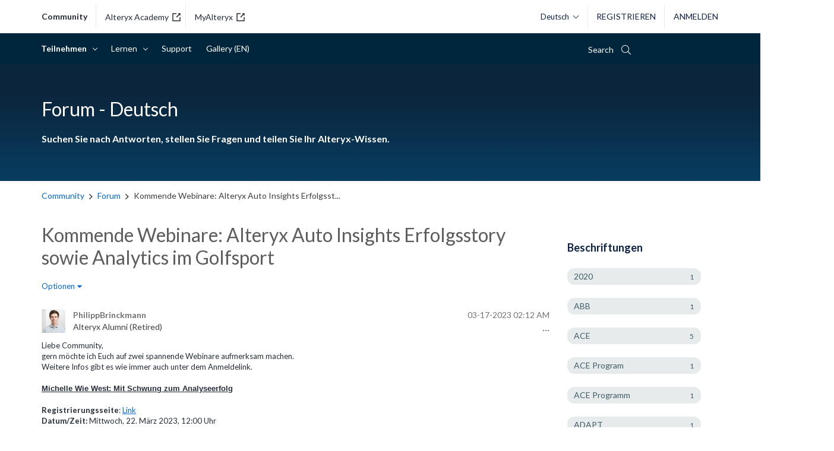

--- FILE ---
content_type: text/html; charset=UTF-8
request_url: https://community.alteryx.com/t5/Forum-Deutsch/Kommende-Webinare-Alteryx-Auto-Insights-Erfolgsstory-sowie/m-p/1098275
body_size: 1877
content:
<!DOCTYPE html>
<html lang="en">
<head>
    <meta charset="utf-8">
    <meta name="viewport" content="width=device-width, initial-scale=1">
    <title></title>
    <style>
        body {
            font-family: "Arial";
        }
    </style>
    <script type="text/javascript">
    window.awsWafCookieDomainList = [];
    window.gokuProps = {
"key":"AQIDAHjcYu/GjX+QlghicBgQ/7bFaQZ+m5FKCMDnO+vTbNg96AF9ZO7knldUHP8/4v89DrtSAAAAfjB8BgkqhkiG9w0BBwagbzBtAgEAMGgGCSqGSIb3DQEHATAeBglghkgBZQMEAS4wEQQMdMda3UYhahVsCXvUAgEQgDuVdMhHcUEmAgLaAz3dl+bxRFCsbgw6H8Od+h9kjx73yBqg0YpijoxCxbxmsKvqxC3U9oY9araV+F5RKA==",
          "iv":"D549rgHoAAAABRdV",
          "context":"a5LNBTYee5Qh1TeyGeRLERljJ1Cvvge+TnmfTqo5/IfiN+YcCz78GalJPxio4QNbW65UPxJYy+tagx6q0rHNb17ogLLAqwqioynzvk0VYQjvWo/zA0eVOsKTleEerFmr4NkDJqJ7+RYasYz+Jt5+DOP31cj9jZ6U25RxiNaIcRu+JbC0mX/N4lcg+S/wmjgPSu6UwBGaCB8GOsGAvT71vCwiZ9KUMLuXaKwTXUHRqO9Vw8notckCS/QfQiYRSitankgxpbZ76XnsIa5gstcTYzzlMEa2ee/GUHQQz/v7Hr+E1+sDYVOdDvQStCfrpKzeJc0tu3qA61WlIDLhd/x5KhRGhbTb3JItM8O0tGb4OqJQnYhFz3xnA+6V8+QgkD3QTJREFu7Q5pMwz/TpkKue8pg1qmSYI8FbSM0v"
};
    </script>
    <script src="https://bc0439715fa6.967eb88d.us-east-2.token.awswaf.com/bc0439715fa6/29557fe598c8/ec6f8c6468ab/challenge.js"></script>
</head>
<body>
    <div id="challenge-container"></div>
    <script type="text/javascript">
        AwsWafIntegration.saveReferrer();
        AwsWafIntegration.checkForceRefresh().then((forceRefresh) => {
            if (forceRefresh) {
                AwsWafIntegration.forceRefreshToken().then(() => {
                    window.location.reload(true);
                });
            } else {
                AwsWafIntegration.getToken().then(() => {
                    window.location.reload(true);
                });
            }
        });
    </script>
    <noscript>
        <h1>JavaScript is disabled</h1>
        In order to continue, we need to verify that you're not a robot.
        This requires JavaScript. Enable JavaScript and then reload the page.
    </noscript>
</body>
</html>

--- FILE ---
content_type: image/svg+xml
request_url: https://community.alteryx.com/html/assets/alteryx_scroll_to_top_logo.svg
body_size: 940
content:
<svg version="1.1" style="overflow:hidden;" xmlns="http://www.w3.org/2000/svg" xmlns:xlink="http://www.w3.org/1999/xlink" preserveAspectRatio="xMidYMid" width="513" height="513" viewBox="0 0 171 171">
  <defs>
    <style>
      .cls-1 {
        fill: #05DCAC;
      }

      .cls-1, .cls-2, .cls-3 {
        fill-rule: evenodd;
      }

      .cls-2 {
        fill: #fff;
      }

      .cls-3 {
        fill: #fff;
      }
    </style>
  </defs>
  <path d="M149.000,164.000 L21.000,164.000 C12.716,164.000 6.000,157.284 6.000,149.000 L6.000,94.000 L6.000,30.000 L6.000,11.000 C6.000,8.239 8.239,6.000 11.000,6.000 L66.000,6.000 C68.761,6.000 71.000,8.239 71.000,11.000 L71.000,15.000 L149.000,15.000 C157.284,15.000 164.000,21.716 164.000,30.000 L164.000,149.000 C164.000,157.284 157.284,164.000 149.000,164.000 Z" class="cls-1"/>
  <g>
    <path d="M95.527,33.609 L115.387,33.609 L115.387,47.981 L95.527,47.981 L95.527,33.609 Z" class="cls-2"/>
    <path d="M56.328,33.609 L76.189,33.609 L76.189,47.981 L56.328,47.981 L56.328,33.609 Z" class="cls-2"/>
    <path d="M73.837,96.020 L71.912,96.020 L69.656,121.234 C69.656,122.199 68.720,122.981 67.565,122.981 L35.945,122.981 C34.791,122.981 33.855,122.199 33.855,121.234 L34.000,101.000 C34.000,100.035 44.791,52.424 45.945,52.424 L46.060,52.424 C45.977,52.063 45.992,51.856 46.137,51.856 L73.837,51.856 C74.992,51.856 75.928,52.821 75.928,54.010 L75.928,93.865 C75.928,95.055 74.992,96.020 73.837,96.020 Z" class="cls-2"/>
    <path d="M136.032,122.981 L104.412,122.981 C103.257,122.981 102.321,122.199 102.321,121.234 L100.065,96.020 L97.879,96.020 C96.724,96.020 95.788,95.055 95.788,93.865 L95.788,54.010 C95.788,52.821 96.724,51.856 97.879,51.856 L123.579,51.856 C123.682,51.856 123.786,52.062 123.889,52.424 L124.032,52.424 C125.187,52.424 138.000,105.035 138.000,106.000 L138.123,121.234 C138.123,122.199 137.187,122.981 136.032,122.981 Z" class="cls-2"/>
    <path d="M35.945,127.640 L67.565,127.640 C68.720,127.640 69.656,128.576 69.656,129.730 L69.656,135.218 C69.656,136.373 68.720,137.309 67.565,137.309 L35.945,137.309 C34.791,137.309 33.855,136.373 33.855,135.218 L33.855,129.730 C33.855,128.576 34.791,127.640 35.945,127.640 Z" class="cls-2"/>
    <path d="M104.412,127.640 L136.032,127.640 C137.187,127.640 138.123,128.576 138.123,129.730 L138.123,135.218 C138.123,136.373 137.187,137.309 136.032,137.309 L104.412,137.309 C103.257,137.309 102.321,136.373 102.321,135.218 L102.321,129.730 C102.321,128.576 103.257,127.640 104.412,127.640 Z" class="cls-2"/>
    <path d="M80.632,53.424 L91.346,53.424 L91.346,90.270 L80.632,90.270 L80.632,53.424 Z" class="cls-2"/>
  </g>
  <path d="M65.969,158.737 L72.344,158.737 C72.969,158.737 73.461,158.613 73.821,158.362 C74.180,158.113 74.485,157.813 74.735,157.462 L83.829,144.262 C84.547,143.188 85.125,142.100 85.563,141.000 C85.781,141.525 86.039,142.056 86.337,142.594 C86.633,143.132 86.985,143.688 87.391,144.262 L96.579,157.462 C96.829,157.813 97.141,158.113 97.516,158.362 C97.891,158.613 98.344,158.737 98.876,158.737 L104.923,158.737 L88.141,134.512 L82.751,134.512 L65.969,158.737 Z" class="cls-3"/>
</svg>


--- FILE ---
content_type: text/javascript;charset=UTF-8
request_url: https://community.alteryx.com/t5/scripts/0077C9F6C96104DE5CD3B9DA53CE407E/lia-scripts-body-min.js
body_size: 15570
content:

if(jQuery.isLithium!==true){jQuery=LITHIUM.jQuery;}
;(function($LITH){LITHIUM.InformationBox=function(params){var component=$LITH(params.componentSelector);var $doc=$LITH(document);if(params.faceLinkUrl){component.click(function(){window.location.href=params.faceLinkUrl;});}
if(params.closeLinkSelector){var closeLink=$LITH(params.closeLinkSelector);if(closeLink.exists()){closeLink.click(function(){component.remove();return false;});}}
if($doc.data('li-information-box-hide-init')===undefined){$doc.data('li-information-box-hide-init',true);$doc.on(params.updateFeedbackEvent,function(event){$LITH(params.feedbackSelector).hide();});}};})(LITHIUM.jQuery);
;(function($LITH){LITHIUM.AjaxFeedback=function(feedbackSelector,hideFeedbackEvent,persistSelector){if(LITHIUM.AjaxFeedback.init!==true){LITHIUM.AjaxFeedback.init=true;$LITH(document).on(hideFeedbackEvent,function(){$LITH(feedbackSelector).not(persistSelector).children().hide();});}}})(LITHIUM.jQuery);
;(function(window,document,$){var isInputSupported='placeholder'in document.createElement('input'),isTextareaSupported='placeholder'in document.createElement('textarea'),prototype=$.fn,valHooks=$.valHooks,hooks,placeholder;if(isInputSupported&&isTextareaSupported){placeholder=prototype.placeholder=function(){return this;};placeholder.input=placeholder.textarea=true;}else{placeholder=prototype.placeholder=function(){var $this=this;$this.filter((isInputSupported?'textarea':':input')+'[placeholder]').not('.placeholder').bind({'focus.placeholder':clearPlaceholder,'blur.placeholder':setPlaceholder}).data('placeholder-enabled',true).trigger('blur.placeholder');return $this;};placeholder.input=isInputSupported;placeholder.textarea=isTextareaSupported;hooks={'get':function(element){var $element=$(element);return $element.data('placeholder-enabled')&&$element.hasClass('placeholder')?'':element.value;},'set':function(element,value){var $element=$(element);if(!$element.data('placeholder-enabled')){return element.value=value;}
if(value==''){element.value=value;if(element!=document.activeElement){setPlaceholder.call(element);}}else if($element.hasClass('placeholder')){clearPlaceholder.call(element,true,value)||(element.value=value);}else{element.value=value;}
return $element;}};isInputSupported||(valHooks.input=hooks);isTextareaSupported||(valHooks.textarea=hooks);$(function(){$(document).delegate('form','submit.placeholder',function(){var $inputs=$('.placeholder',this).each(clearPlaceholder);setTimeout(function(){$inputs.each(setPlaceholder);},10);});});$(window).bind('beforeunload.placeholder',function(){$('.placeholder').each(function(){this.value='';});});}
function args(elem){var newAttrs={},rinlinejQuery=/^jQuery\d+$/;$.each(elem.attributes,function(i,attr){if(attr.specified&&!rinlinejQuery.test(attr.name)){newAttrs[attr.name]=attr.value;}});return newAttrs;}
function clearPlaceholder(event,value){var input=this,$input=$(input);if(input.value==$input.attr('placeholder')&&$input.hasClass('placeholder')){if($input.data('placeholder-password')){$input=$input.hide().next().show().attr('id',$input.removeAttr('id').data('placeholder-id'));if(event===true){return $input[0].value=value;}
$input.focus();}else{input.value='';$input.removeClass('placeholder');input==document.activeElement&&input.select();}}}
function setPlaceholder(){var $replacement,input=this,$input=$(input),$origInput=$input,id=this.id;if(input.value==''){if(input.type=='password'){if(!$input.data('placeholder-textinput')){try{$replacement=$input.clone().attr({'type':'text'});}catch(e){$replacement=$('<input>').attr($.extend(args(this),{'type':'text'}));}
$replacement.removeAttr('name').data({'placeholder-password':true,'placeholder-id':id}).bind('focus.placeholder',clearPlaceholder);$input.data({'placeholder-textinput':$replacement,'placeholder-id':id}).before($replacement);}
$input=$input.removeAttr('id').hide().prev().attr('id',id).show();}
$input.addClass('placeholder');$input[0].value=$input.attr('placeholder');}else{$input.removeClass('placeholder');}}}(this,document,jQuery));
;(function($){LITHIUM.Placeholder=function(){$("input, textarea").placeholder();};})(LITHIUM.jQuery);
;(function($){$.fn.extend({autocomplete:function(urlOrData,options){var isUrl=typeof urlOrData=="string";options=$.extend({},$.Autocompleter.defaults,{url:isUrl?urlOrData:null,data:isUrl?null:urlOrData,delay:isUrl?$.Autocompleter.defaults.delay:10},options);options.highlight=options.highlight||function(value){return value;};options.formatMatch=options.formatMatch||options.formatItem;return this.each(function(){new $.Autocompleter(this,options);});},autocompleteResult:function(handler){return this.bind("autocompleteResult",handler);},autocompleteReceiveData:function(handler){return this.bind("autocompleteReceiveData",handler);},autocompleteSearch:function(handler){return this.trigger("autocompleteSearch",[handler]);},autocompleteFlushCache:function(){return this.trigger("autocompleteFlushCache");},autcompleteSetOptions:function(options){return this.trigger("autcompleteSetOptions",[options]);},autocompleteRemove:function(){return this.trigger("autocompleteRemove");},autocompleteDisable:function(){return this.trigger("autocompleteDisable");},autocompleteEnable:function(){return this.trigger("autocompleteEnable");},autocompleteChange:function(){return this.trigger("autocompleteChange");},autocompleteClose:function(){return this.trigger("autocompleteClose");}});$.Autocompleter=function(input,options){var useWrapper=(typeof options.wrapperId!="undefined");var wrapper="";if(useWrapper){wrapper=$(input).parent().find('.'+options.wrapperContainerId);}
var KEY={UP:38,DOWN:40,DEL:46,TAB:9,RETURN:13,ESC:27,COMMA:188,PAGEUP:33,PAGEDOWN:34,BACKSPACE:8};var $input=$(input).attr("autocomplete","off").addClass(options.inputClass);var timeout;var previousValue="";var cache=$.Autocompleter.Cache(options);var hasFocus=0;var lastKeyPressCode;var config={mouseDownOnSelect:false,whichMouse:null};var select=$.Autocompleter.Select(options,input,selectCurrent,config);var enabled=!options.disabled;select.init();var blockSubmit;$.browser.opera&&$(input.form).bind("submit.autocomplete",function(){if(blockSubmit){blockSubmit=false;return false;}});$input.bind(($.browser.opera?"keypress":"keydown")+".autocomplete",function(event){hasFocus=1;lastKeyPressCode=event.keyCode;switch(event.keyCode){case KEY.UP:event.preventDefault();if(select.visible()){select.prev();}else{onChange(0,true);}
break;case KEY.DOWN:event.preventDefault();if(select.visible()){select.next();}else{onChange(0,true);}
break;case KEY.PAGEUP:event.preventDefault();if(select.visible()){select.pageUp();}else{onChange(0,true);}
break;case KEY.PAGEDOWN:event.preventDefault();if(select.visible()){select.pageDown();}else{onChange(0,true);}
break;case options.multiple&&$.trim(options.multipleSeparator)==","&&KEY.COMMA:case KEY.TAB:case KEY.RETURN:if(selectCurrent()){event.preventDefault();event.stopImmediatePropagation();blockSubmit=true;return false;}
break;case KEY.ESC:select.hide();if(useWrapper){wrapper.hide();}
break;default:clearTimeout(timeout);timeout=setTimeout(onChange,options.delay);break;}}).focus(function(event,internal){if(!options.triggerTextLength){hasFocus++;var fromInternal=internal?internal:false;if(select.useHeader()&&!fromInternal&&enabled===true){setTimeout(function(){if(hasFocus==1){if(useWrapper){wrapper.show();}
select.show();}},10);}}}).keyup(function(event,internal){if(options.triggerTextLength){var fromInternal=internal?internal:false;if(select.useHeader()&&!fromInternal&&enabled===true){setTimeout(function(){if($input.val().length>options.triggerTextLength){if(useWrapper){wrapper.show();}
select.show();}else{var textLength=$input.val().length;if(textLength==options.triggerTextLength){select.reset();if(useWrapper){wrapper.show();}
select.show();}else if(textLength>options.triggerTextLength){if(useWrapper){wrapper.show();}
select.show();}else{hideResults();}};},10);}}}).blur(function(){hasFocus=0;if(!config.mouseDownOnSelect){hideResults();}
if(config.whichMouse!==1){hideResults();}}).click(function(){if(hasFocus++>1&&!select.visible()){onChange(0,true);}}).bind("autocompleteSearch",function(){var fn=(arguments.length>1)?arguments[1]:null;function findValueCallback(q,data){var result;if(data&&data.length){for(var i=0;i<data.length;i++){if(data[i].result.toLowerCase()==q.toLowerCase()){result=data[i];break;}}}
if(typeof fn=="function"){fn(result)}else{$input.trigger("autocompleteResult",result&&[result.data,result.value])};}
$.each(trimWords($input.val()),function(i,value){request(value,findValueCallback,findValueCallback);});}).bind("autocompleteFlushCache",function(){cache.flush();select.reset();}).bind("autcompleteSetOptions",function(){$.extend(options,arguments[1]);if("data"in arguments[1])
cache.populate();}).bind("autocompleteRemove",function(){select.unbind();$input.unbind();$(input.form).unbind(".autocomplete");}).bind("autocompleteDisable",function(){enabled=false;}).bind("autocompleteEnable",function(){enabled=true;}).bind("autocompleteChange",function(){onChange(0,true);}).bind("autocompleteClose",function(){hideResultsNow(true);})
function selectCurrent(cursorAt){var selected=select.selected();if(!selected)
return false;var v=selected.result;previousValue=v;if(options.multiple){var words=trimWords($input.val());if(words.length>1){var seperator=options.multipleSeparator.length;var cursorAt=cursorAt||$(input).selection().start;var wordAt,progress=0;$.each(words,function(i,word){progress+=word.length+1;if(cursorAt<=progress){wordAt=i;return false;}
progress+=seperator;});words[wordAt]=v;v=words.join(options.multipleSeparator+" ");}
v+=options.multipleSeparator+" ";}
if(options.updateInputOnSelect!==false){$input.val(v);}
hideResultsNow();$input.trigger("autocompleteResult",[selected.data,selected.value]);return true;}
function onChange(crap,skipPrevCheck){if(lastKeyPressCode==KEY.DEL||enabled===false){select.hide();if(useWrapper){wrapper.hide();}
return;}
var currentValue=$input.val();if(!skipPrevCheck&&currentValue==previousValue)
return;var trimValue=$.trim(currentValue);var lastChar=currentValue.charAt(currentValue.length-1);if(lastChar!=" "){var modifyCurrentValue=$.trim(currentValue.replace(/[^\w\s]|_/g," ").replace(/\s+/g," "));var currentValueArr=modifyCurrentValue.split(" ");if(currentValueArr.length>1){var prefixString=currentValueArr[currentValueArr.length-1];if(prefixString.length<options.prefixTriggerTextLength){var charPos=currentValue.lastIndexOf(prefixString);currentValue=currentValue.substring(0,charPos);}}else{if(trimValue.length<options.prefixTriggerTextLength){currentValue=currentValue+" ";}}}
currentValue=currentValue.trimLeft();previousValue=currentValue;currentValue=lastWord(currentValue);if(currentValue.length>=options.minChars){startLoading();if(!options.matchCase){currentValue=currentValue.toLowerCase();}
request(currentValue,receiveData,hideResultsNow);}else{stopLoading();if(select.useHeader()){select.reset();}else{select.hide();if(useWrapper){wrapper.hide();}}}};function trimWords(value){if(!value)
return[""];if(!options.multiple)
return[$.trim(value)];return $.map(value.split(options.multipleSeparator),function(word){return $.trim(value).length?$.trim(word):null;});}
function lastWord(value){if(!options.multiple)
return value;var words=trimWords(value);if(words.length==1)
return words[0];var cursorAt=$(input).selection().start;if(cursorAt==value.length){words=trimWords(value)}else{words=trimWords(value.replace(value.substring(cursorAt),""));}
return words[words.length-1];}
function autoFill(q,sValue){if(options.autoFill&&(lastWord($input.val()).toLowerCase()==q.toLowerCase())&&lastKeyPressCode!=KEY.BACKSPACE){$input.val($input.val()+sValue.substring(lastWord(previousValue).length));$(input).selection(previousValue.length,previousValue.length+sValue.length);}};function hideResults(){clearTimeout(timeout);timeout=setTimeout(hideResultsNow,200);};function hideResultsNow(force){if($input.is(":focus")&&force!==true){clearTimeout(timeout);return;}
if($(document.activeElement).parents(".lia-autocomplete-container").hasClass("lia-autocomplete-container")){$(document.activeElement).blur(function(){hideResults();});return;}
var wasVisible=select.visible();select.hide();if(useWrapper){wrapper.hide();}
clearTimeout(timeout);stopLoading();if(options.mustMatch){$input.autocompleteSearch(function(result){if(!result){if(options.multiple){var words=trimWords($input.val()).slice(0,-1);$input.val(words.join(options.multipleSeparator)+(words.length?options.multipleSeparator:""));}
else{$input.val("");$input.trigger("autocompleteResult",null);}}});}};function receiveData(q,parsedDataAndXHR){var data=parsedDataAndXHR.parsedData;var jqXHR=parsedDataAndXHR.jqXHR;if(data&&data.length){select.display(data,q);stopLoading();autoFill(q,data[0].value);if(hasFocus){if(useWrapper){wrapper.show();}
select.show();}else{hideResultsNow();}}else if(options.emptyText!==false){select.emptyList();select.setEmptyText();}else{hideResultsNow();}
$input.trigger("autocompleteReceiveData",[data,jqXHR]);};function request(term,success,failure){if(!options.matchCase)
term=term.toLowerCase();var parsedDataAndXHR=cache.load(term);if(parsedDataAndXHR&&parsedDataAndXHR.parsedData&&parsedDataAndXHR.parsedData.length){success(term,parsedDataAndXHR);}else if((typeof options.url=="string")&&(options.url.length>0)){var extraParams={timestamp:+new Date()};$.each(options.extraParams,function(key,param){extraParams[key]=typeof param=="function"?param():param;});$.ajax({mode:"abort",port:"autocomplete"+input.name,dataType:options.dataType,url:options.url,data:$.extend({q:lastWord(term),limit:options.max},extraParams),beforeSend:function(data){$input.trigger("autocompleteSearchServer",data);},success:function(data,textStatus,jqXHR){var parsedData=options.parse&&options.parse(data)||parse(data);var parsedDataAndXHR={jqXHR:jqXHR,parsedData:parsedData}
cache.add(term,parsedDataAndXHR);success(term,parsedDataAndXHR);}});}else{select.emptyList();failure(term);}};function parse(data){var parsed=[];var rows=data.split("\n");for(var i=0;i<rows.length;i++){var row=$.trim(rows[i]);if(row){row=row.split("|");parsed[parsed.length]={data:row,value:row[0],result:options.formatResult&&options.formatResult(row,row[0])||row[0]};}}
return parsed;};function stopLoading(){$(input).removeClass(options.loadingClass);select.stopLoading();};function startLoading(){$(input).addClass(options.loadingClass);select.startLoading();}};$.Autocompleter.defaults={inputClass:"ac_input",resultsClass:"ac_results",hasResultsClass:"ac_has_results",emptyResultClass:"ac_empty_result",inputHasResultsClass:"ac_input__has_results",inputEmptyResultClass:"ac_input_empty_result",loadingClass:"ac_loading",activeClass:"ac_over",oddRowClass:"ac_odd",evenRowClass:"ac_event",headerClass:"ac_header",footerClass:"ac_footer",listWrapperClass:"ac_content",minChars:1,delay:400,matchCase:false,matchSubset:true,matchContains:false,cacheLength:10,max:1000,mustMatch:false,extraParams:{},selectFirst:true,formatItem:function(row){return row[0];},formatMatch:null,autoFill:false,width:0,multiple:false,multipleSeparator:", ",highlight:function(value,term){return value.replace(new RegExp("(?![^&;]+;)(?!<[^<>]*)("+term.replace(/([\^\$\(\)\[\]\{\}\*\.\+\?\|\\])/gi,"\\$1")+")(?![^<>]*>)(?![^&;]+;)","gi"),"<strong>$1</strong>");},scroll:true,scrollHeight:300,defaultText:false,loadingText:false,successText:false,emptyText:false,footerContent:false,updateInputOnSelect:true};$.Autocompleter.Cache=function(options){var data={};var length=0;function matchSubset(s,sub){if(!options.matchCase)
s=s.toLowerCase();var i=s.indexOf(sub);if(options.matchContains=="word"){i=s.toLowerCase().autocompleteSearch("\\b"+sub.toLowerCase());}
if(i==-1)return false;return i==0||options.matchContains;};function add(q,value){if(options.cacheLength>0){if(length>options.cacheLength){flush();}
if(!data[q]){length++;}
data[q]=value;}}
function populate(){if(!options.data)return false;var stMatchSets={},nullData=0;if(!options.url)options.cacheLength=1;stMatchSets[""]=[];for(var i=0,ol=options.data.length;i<ol;i++){var rawValue=options.data[i];rawValue=(typeof rawValue=="string")?[rawValue]:rawValue;var value=options.formatMatch(rawValue,i+1,options.data.length);if(value===false)
continue;var firstChar=value.charAt(0).toLowerCase();if(!stMatchSets[firstChar])
stMatchSets[firstChar]=[];var row={value:value,data:rawValue,result:options.formatResult&&options.formatResult(rawValue)||value};stMatchSets[firstChar].push(row);if(nullData++<options.max){stMatchSets[""].push(row);}};$.each(stMatchSets,function(i,value){options.cacheLength++;add(i,value);});}
setTimeout(populate,25);function flush(){data={};length=0;}
return{flush:flush,add:add,populate:populate,load:function(q){if(!options.cacheLength||!length)
return null;if(!options.url&&options.matchContains){var csub=[];for(var k in data){if(k.length>0){var c=data[k];$.each(c,function(i,x){if(matchSubset(x.value,q)){csub.push(x);}});}}
return csub;}else
if(data[q]){return data[q];}else
if(options.matchSubset){for(var i=q.length-1;i>=options.minChars;i--){var c=data[q.substr(0,i)];if(c){var csub=[];$.each(c,function(i,x){if(matchSubset(x.value,q)){csub[csub.length]=x;}});return csub;}}}
return null;}};};$.Autocompleter.Select=function(options,input,select,config){var listItems,active=-1,data,term="",needsInit=true,element,header,footer,list,currentCursorAt;var useWrapper=(typeof options.wrapperId!="undefined");var wrapper="";if(useWrapper){wrapper=$(input).parent().find('.'+options.wrapperContainerId);}
function init(){if(!needsInit)
return;element=$("<div/>").hide();if(useWrapper){$('#'+options.wrapperId).addClass(options.resultsClass).css("position","absolute")
element.insertAfter($('#'+options.wrapperId));}else{element.insertAfter(input).addClass(options.resultsClass).css("position","absolute");}
if(useHeader()){header=$("<div/>").addClass(options.headerClass).html(options.defaultText).appendTo(element);}
list=$("<ul/>").appendTo(element).mouseover(function(event){if(target(event).nodeName&&target(event).nodeName.toUpperCase()=='LI'){active=$("li",list).removeClass(options.activeClass).index(target(event));$(target(event)).addClass(options.activeClass);}}).click(function(event){if($(target(event)).hasClass('lia-autocomplete-no-event-item')){$(input).trigger("focus",true);return true;}
$(target(event)).addClass(options.activeClass);select(currentCursorAt);$(input).trigger("focus",true);$(input).val($(input).val());return false;}).mousedown(function(e){if($(target(event)).hasClass('lia-autocomplete-no-event-item')){return true;}
currentCursorAt=$(input).selection().start;config.mouseDownOnSelect=true;config.whichMouse=e.which;}).mouseup(function(){if($(target(event)).hasClass('lia-autocomplete-no-event-item')){return true;}
config.mouseDownOnSelect=false;});if(options.footerContent!==false){footer=$("<div/>").addClass(options.footerClass).appendTo(element);$.each(options.footerContent,function(i,footerContent){footer.append(footerContent.content)
eval(footerContent.scripts);});}
if(options.width>0)
element.css("width",options.width);needsInit=false;$(list).wrap($("<div>").addClass(options.listWrapperClass));}
function target(event){var element=event.target;while(element&&element.tagName!="LI")
element=element.parentNode;if(!element)
return[];return element;}
function moveSelect(step){listItems.slice(active,active+1).removeClass(options.activeClass);movePosition(step);var activeItem=listItems.slice(active,active+1).addClass(options.activeClass);if(options.scroll){var offset=0;listItems.slice(0,active).each(function(){offset+=this.offsetHeight;});if((offset+activeItem[0].offsetHeight+activeItem[0].offsetHeight-list.scrollTop())>list[0].clientHeight){list.scrollTop(offset+activeItem[0].offsetHeight+activeItem[0].offsetHeight-list.innerHeight());}else if(offset-activeItem[0].offsetHeight<list.scrollTop()){list.scrollTop(offset-activeItem[0].offsetHeight);}}};function movePosition(step){active+=step;if(active<0){active=listItems.size()-1;}else if(active>=listItems.size()){active=0;}}
function limitNumberOfItems(available){return options.max&&options.max<available?options.max:available;}
function fillList(){list.empty();var max=limitNumberOfItems(data.length);for(var i=0;i<max;i++){if(!data[i])
continue;var formatted=options.formatItem(data[i].data,i+1,max,data[i].value,term);if(formatted===false)
continue;var li=$("<li/>").html(options.highlight(formatted,term)).addClass(i%2==0?options.evenRowClass:options.oddRowClass).addClass(data[i].value.cssClass).appendTo(list)[0];$.data(li,"ac_data",data[i]);}
listItems=list.children(":not(li.lia-autocomplete-no-event-item)");active=-1;if(options.selectFirst){listItems.slice(0,1).addClass(options.activeClass);active=0;}
if($.fn.bgiframe)
list.bgiframe();}
function useHeader(){return options.defaultText!==false||options.loadingText!==false;}
return{init:function(){init();},display:function(d,q){data=d;term=q;options.fillList?options.fillList(data):fillList();},next:function(){moveSelect(1);},prev:function(){moveSelect(-1);},pageUp:function(){if(active!=0&&active-8<0){moveSelect(-active);}else{moveSelect(-8);}},pageDown:function(){if(active!=listItems.size()-1&&active+8>listItems.size()){moveSelect(listItems.size()-1-active);}else{moveSelect(8);}},hide:function(){element&&element.hide();if(useWrapper){wrapper.hide();}
listItems&&listItems.removeClass(options.activeClass);active=-1;element.removeClass(options.hasResultsClass);element.removeClass(options.emptyResultClass);$(input).removeClass(options.inputHasResultsClass);$(input).removeClass(options.inputEmptyResultClass);},visible:function(){var hasHeaderAndItems=true;if(useHeader()){hasHeaderAndItems=(typeof listItems!="undefined");}
return element&&element.is(":visible")&&hasHeaderAndItems;},current:function(){return this.visible()&&(listItems.filter("."+options.activeClass)[0]||options.selectFirst&&listItems[0]);},show:function(){var offset=(element.offsetParent().size()==0)?$(input).offset():$(input).position();if(useWrapper){wrapper.show();}
element.css({width:typeof options.width=="string"||options.width>0?options.width:$(input).outerWidth(),top:offset.top+input.offsetHeight,left:offset.left}).show();if($(input).val().length>0){if(list.find("li").size()>0){element.addClass(options.hasResultsClass);element.removeClass(options.emptyResultClass);$(input).addClass(options.inputHasResultsClass);$(input).removeClass(options.inputEmptyResultClass);}else{element.removeClass(options.hasResultsClass);element.addClass(options.emptyResultClass);$(input).removeClass(options.inputHasResultsClass);$(input).addClass(options.inputEmptyResultClass);listItems=list.find("li");}}
if(options.scroll){list.css({maxHeight:options.scrollHeight,overflow:'auto'});if($.browser.msie&&typeof document.body.style.maxHeight==="undefined"){var listHeight=0;listItems.each(function(){listHeight+=this.offsetHeight;});var scrollbarsVisible=listHeight>options.scrollHeight;list.css('height',scrollbarsVisible?options.scrollHeight:listHeight);if(!scrollbarsVisible){listItems.width(list.width()-parseInt(listItems.css("padding-left"))-parseInt(listItems.css("padding-right")));}}}},selected:function(){var selected=listItems&&listItems.filter("."+options.activeClass).removeClass(options.activeClass);return selected&&selected.length&&$.data(selected[0],"ac_data");},emptyList:function(){element.removeClass(options.hasResultsClass);element.addClass(options.emptyResultClass);$(input).removeClass(options.inputHasResultsClass);$(input).addClass(options.inputEmptyResultClass);list&&list.empty();listItems=list.find("li");},unbind:function(){element&&element.remove();},useHeader:function(){return useHeader();},startLoading:function(){if(options.loadingText!==false){header.html(options.loadingText);}},stopLoading:function(){if(listItems){if(options.successText!==false&&listItems.length>0){header.html(options.successText);}else if(options.defualtText!==false&&listItems.length==0){header.html(options.defualtText);}}},setEmptyText:function(){header.html(options.emptyText);},reset:function(){if(list){list.empty();}
element.removeClass(options.hasResultsClass);element.removeClass(options.emptyResultClass);$(input).removeClass(options.inputHasResultsClass);$(input).removeClass(options.inputEmptyResultClass);header.html(options.defaultText);}};};$.fn.selection=function(start,end){if(start!==undefined){return this.each(function(){if(this.createTextRange){var selRange=this.createTextRange();if(end===undefined||start==end){selRange.move("character",start);selRange.select();}else{selRange.collapse(true);selRange.moveStart("character",start);selRange.moveEnd("character",end);selRange.select();}}else if(this.setSelectionRange){this.setSelectionRange(start,end);}else if(this.selectionStart){this.selectionStart=start;this.selectionEnd=end;}});}
var field=this[0];if(field.selectionStart!==undefined){return{start:field.selectionStart,end:field.selectionEnd}}else if(field.createTextRange){var range=document.selection.createRange(),orig=field.value,teststring="<->",textLength=range.text.length;range.text=teststring;var caretAt=field.value.indexOf(teststring);field.value=orig;this.selection(caretAt,caretAt+textLength);return{start:caretAt,end:caretAt+textLength}}};})(jQuery);
;(function($){LITHIUM.AutoComplete=function(params){$.extend($.Autocompleter.defaults,{inputClass:"lia-autocomplete-input",resultsClass:params.options.defaultText?"lia-autocomplete-container":"lia-autocomplete",hasResultsClass:"lia-autocomplete-has-results",emptyResultClass:"lia-autocomplete-empty-result",inputHasResultsClass:"lia-autocomplete-input-has-results",inputEmptyResultClass:"lia-autocomplete-input-empty-result",loadingClass:"lia-autocomplete-input-loading",activeClass:"selected",oddRowClass:"lia-autocomplete-list-odd-row",evenRowClass:"lia-autocomplete-list-even-row",headerClass:"lia-autocomplete-header",footerClass:"lia-autocomplete-footer",listWrapperClass:"lia-autocomplete-content",scroll:true,selectFirst:false,highlight:false,matchSubset:false});$.extend(params.options,{parse:function(data){return $.type(data)==='string'?$.evalJSON(data):data;}})
var inputField=$(params.inputSelector);if(!inputField.attr("id")){inputField.attr("id","lia-autocomplete-"+Math.random().toString(36).substr(2,9));}
var listboxId=inputField.attr("id")+"-listbox";inputField.attr("aria-autocomplete","both");inputField.attr("role","combobox");inputField.attr("aria-haspopup","listbox");inputField.attr("aria-expanded","false");inputField.attr("aria-controls",listboxId);inputField.attr("aria-owns",listboxId);inputField.autocomplete(params.url,params.options);var lastInputValue=inputField.val();inputField.on("input.autocomplete",function(){var currentValue=$(this).val();if(lastInputValue.length===0&&currentValue.length>0){var self=this;var cursorPos=this.selectionStart;setTimeout(function(){if(document.activeElement===self){self.blur();setTimeout(function(){self.focus();if(self.setSelectionRange&&cursorPos!==null){self.setSelectionRange(cursorPos,cursorPos);}},10);}},10);}
lastInputValue=currentValue;});function updateAriaExpanded(){var resultsClass=params.options.resultsClass||$.Autocompleter.defaults.resultsClass;var $results=inputField.next("."+resultsClass);if($results.length===0){$results=inputField.siblings("."+resultsClass);}
if($results.length>0){var isVisible=$results.is(":visible")&&$results.css("display")!=="none";inputField.attr("aria-expanded",isVisible?"true":"false");if(!isVisible){inputField.removeAttr("aria-activedescendant");}}}
var resultsClass=params.options.resultsClass||$.Autocompleter.defaults.resultsClass;var observer=new MutationObserver(function(mutations){mutations.forEach(function(mutation){if(mutation.type==='attributes'&&(mutation.attributeName==='style'||mutation.attributeName==='class')){updateAriaExpanded();}});});setTimeout(function(){var $results=inputField.next("."+resultsClass);if($results.length===0){$results=inputField.siblings("."+resultsClass);}
if($results.length>0){observer.observe($results[0],{attributes:true,attributeFilter:['style','class']});}},100);inputField.on("focus.autocomplete",function(){setTimeout(updateAriaExpanded,100);});function renderResults(items){var resultsClass=params.options.resultsClass||$.Autocompleter.defaults.resultsClass;var $results=inputField.next("."+resultsClass);if($results.length===0){$results=inputField.siblings("."+resultsClass);}
if($results.length===0){inputField.attr("aria-expanded","false");inputField.removeAttr("aria-activedescendant");return;}
$results.find("li").each(function(){$(this).removeAttr("role");$(this).removeAttr("id");$(this).removeAttr("aria-selected");$(this).removeAttr("aria-hidden");});var $ul=$results.find("ul").first();if($ul.length>0){$ul.attr("role","listbox");$ul.attr("id",listboxId);}else{$results.attr("role","listbox");$results.attr("id",listboxId);}
var isVisible=$results.is(":visible")&&$results.css("display")!=="none";inputField.attr("aria-expanded",isVisible?"true":"false");if(!isVisible){inputField.removeAttr("aria-activedescendant");return;}
var optionIndex=0;$results.find("li").each(function(){if($(this).hasClass("lia-autocomplete-no-event-item")){$(this).attr("aria-hidden","true");$(this).removeAttr("role");return;}
var optionId=listboxId+"-option-"+optionIndex;$(this).attr("role","option");$(this).attr("id",optionId);$(this).attr("aria-selected","false");optionIndex++;});inputField.attr("aria-activedescendant","");}
function updateSelection(){var resultsClass=params.options.resultsClass||$.Autocompleter.defaults.resultsClass;var activeClass=$.Autocompleter.defaults.activeClass;var $results=inputField.next("."+resultsClass);if($results.length===0){$results=inputField.siblings("."+resultsClass);}
var hasActiveItem=false;$results.find("li[role='option']").each(function(){var isActive=$(this).hasClass(activeClass);$(this).attr("aria-selected",isActive?"true":"false");if(isActive){inputField.attr("aria-activedescendant",$(this).attr("id"));hasActiveItem=true;}});if(!hasActiveItem){inputField.removeAttr("aria-activedescendant");}}
inputField.on("keyup.autocomplete",function(event){if(event.which===38||event.which===40){setTimeout(function(){updateSelection();if(params.options.autocompleteInstructionsSelector){var activeClass=$.Autocompleter.defaults.activeClass;var resultsClass=params.options.resultsClass||$.Autocompleter.defaults.resultsClass;var $results=inputField.next("."+resultsClass);if($results.length===0){$results=inputField.siblings("."+resultsClass);}
var $activeOption=$results.find("."+activeClass+"[role='option']");if($activeOption.length>0){var optionText=$activeOption.text().trim();$instructionTextElement.text(optionText);}}},50);}});var $instructionTextElement=$(params.options.autocompleteInstructionsSelector);$instructionTextElement.attr("aria-live","polite");$instructionTextElement.attr("aria-atomic","true");inputField.bind(($.browser.opera?"keypress":"keydown")+".autocomplete",function(event){$(inputField).next().css("visibility","visible");if(event.which==13){$(this).trigger("autocompleteResultEnter",event);}
if(params.options.autocompleteInstructionsSelector&&(event.which==40||event.which==38)){$(params.options.autocompleteInstructionsSelector).text($("."+$.Autocompleter.defaults.activeClass).text().trim());}
if(event.keyCode==27){$(inputField).next().css("visibility","hidden");inputField.attr("aria-expanded","false");inputField.removeAttr("aria-activedescendant");}});inputField.on("blur.autocomplete",function(){setTimeout(function(){var resultsClass=params.options.resultsClass||$.Autocompleter.defaults.resultsClass;var $results=inputField.next("."+resultsClass);if($results.length===0){$results=inputField.siblings("."+resultsClass);}
if($results.length>0&&!$results.is(":visible")){inputField.attr("aria-expanded","false");inputField.removeAttr("aria-activedescendant");}},200);});inputField.autocompleteReceiveData(function(data){if(inputField.val().length>=params.options.triggerTextLength){var text=params.options.autosuggestionUnavailableInstructionText;if(data.memo&&data.memo[0]&&data.memo[0].length>0){var resultCount=(data.memo[0].length).toString();text=resultCount.concat(" ",params.options.autosuggestionAvailableInstructionText);}
$instructionTextElement.text(text);}
setTimeout(function(){renderResults(data.memo&&data.memo[0]?data.memo[0]:[]);var currentValue=inputField.val();inputField[0].blur();setTimeout(function(){inputField[0].focus();inputField.val(currentValue);if(inputField[0].setSelectionRange){var len=currentValue.length;inputField[0].setSelectionRange(len,len);}},10);},50);});inputField.autcompleteSetOptions({extraParams:params.context});if(params.redirectToItemLink===true){inputField.bind("autocompleteResult",function(event,row,data){window.open(data.url,'_blank');});}
$(document.body).on('LITHIUM:autocomplete:close',function(){inputField.autocompleteClose();});$(window).resize(function(){var autoCompleteHasResultsClass=$.Autocompleter.defaults.hasResultsClass;var $autoCompleteResultsElement=$("."+autoCompleteHasResultsClass);if($autoCompleteResultsElement&&$autoCompleteResultsElement.length>0){$autoCompleteResultsElement.removeClass(autoCompleteHasResultsClass);}});}})(LITHIUM.jQuery);

(function($){$.tools=$.tools||{version:'1.2.6'};$.tools.tooltip={conf:{effect:'toggle',fadeOutSpeed:"fast",predelay:0,delay:30,opacity:1,tip:0,fadeIE:false,position:['top','center'],offset:[0,0],relative:false,cancelDefault:true,events:{def:"mouseenter,mouseleave",input:"focus,blur",widget:"focus mouseenter,blur mouseleave",tooltip:"mouseenter,mouseleave"},layout:'<div/>',tipClass:'tooltip'},addEffect:function(name,loadFn,hideFn){effects[name]=[loadFn,hideFn];}};var effects={toggle:[function(done){var conf=this.getConf(),tip=this.getTip(),o=conf.opacity;if(o<1){tip.css({opacity:o});}
tip.show();done.call();},function(done){this.getTip().hide();done.call();}],fade:[function(done){var conf=this.getConf();if(!$.browser.msie||conf.fadeIE){this.getTip().fadeTo(conf.fadeInSpeed,conf.opacity,done);}
else{this.getTip().show();done();}},function(done){var conf=this.getConf();if(!$.browser.msie||conf.fadeIE){this.getTip().fadeOut(conf.fadeOutSpeed,done);}
else{this.getTip().hide();done();}}]};function getPosition(trigger,tip,conf){var top=conf.relative?trigger.position().top:trigger.offset().top,left=conf.relative?trigger.position().left:trigger.offset().left,pos=conf.position[0];top-=tip.outerHeight()-conf.offset[0];left+=trigger.outerWidth()+conf.offset[1];if(/iPad/i.test(navigator.userAgent)){top-=$(window).scrollTop();}
var height=tip.outerHeight()+trigger.outerHeight();if(pos=='center'){top+=height/2;}
if(pos=='bottom'){top+=height;}
pos=conf.position[1];var width=tip.outerWidth()+trigger.outerWidth();if(pos=='center'){left-=width/2;}
if(pos=='left'){left-=width;}
return{top:top,left:left};}
function Tooltip(trigger,conf){var self=this,fire=trigger.add(self),tip,timer=0,pretimer=0,title=trigger.attr("title"),tipAttr=trigger.attr("data-tooltip"),effect=effects[conf.effect],shown,isInput=trigger.is(":input"),isWidget=isInput&&trigger.is(":checkbox, :radio, select, :button, :submit"),type=trigger.attr("type"),evt=conf.events[type]||conf.events[isInput?(isWidget?'widget':'input'):'def'];if(!effect){throw"Nonexistent effect \""+conf.effect+"\"";}
evt=evt.split(/,\s*/);if(evt.length!=2){throw"Tooltip: bad events configuration for "+type;}
trigger.bind(evt[0],function(e){clearTimeout(timer);if(conf.predelay){pretimer=setTimeout(function(){self.show(e);},conf.predelay);}else{self.show(e);}}).bind(evt[1],function(e){clearTimeout(pretimer);if(conf.delay){timer=setTimeout(function(){self.hide(e);},conf.delay);}else{self.hide(e);}});if(title&&conf.cancelDefault){trigger.removeAttr("title");trigger.data("title",title);}
$.extend(self,{show:function(e){if(!tip){if(tipAttr){tip=$(tipAttr);}else if(conf.tip){tip=$(conf.tip).eq(0);}else if(title){tip=$(conf.layout).addClass(conf.tipClass).appendTo(document.body).hide().append(title);}else{tip=trigger.next();if(!tip.length){tip=trigger.parent().next();}}
if(!tip.length){throw"Cannot find tooltip for "+trigger;}}
if(self.isShown()){return self;}
tip.stop(true,true);var pos=getPosition(trigger,tip,conf);if(conf.tip){tip.html(trigger.data("title"));}
e=$.Event();e.type="onBeforeShow";fire.trigger(e,[pos]);if(e.isDefaultPrevented()){return self;}
pos=getPosition(trigger,tip,conf);tip.css({position:'absolute',top:pos.top,left:pos.left});shown=true;effect[0].call(self,function(){e.type="onShow";shown='full';fire.trigger(e);});var event=conf.events.tooltip.split(/,\s*/);if(!tip.data("__set")){tip.unbind(event[0]).bind(event[0],function(){clearTimeout(timer);clearTimeout(pretimer);});if(event[1]&&!trigger.is("input:not(:checkbox, :radio), textarea")){tip.unbind(event[1]).bind(event[1],function(e){if(e.relatedTarget!=trigger[0]){trigger.trigger(evt[1].split(" ")[0]);}});}
if(!conf.tip)tip.data("__set",true);}
return self;},hide:function(e){if(!tip||!self.isShown()){return self;}
e=$.Event();e.type="onBeforeHide";fire.trigger(e);if(e.isDefaultPrevented()){return;}
shown=false;effects[conf.effect][1].call(self,function(){e.type="onHide";fire.trigger(e);});return self;},isShown:function(fully){return fully?shown=='full':shown;},getConf:function(){return conf;},getTip:function(){return tip;},getTrigger:function(){return trigger;}});$.each("onHide,onBeforeShow,onShow,onBeforeHide".split(","),function(i,name){if($.isFunction(conf[name])){$(self).bind(name,conf[name]);}
self[name]=function(fn){if(fn){$(self).bind(name,fn);}
return self;};});}
$.fn.tooltip=function(conf){var api=this.data("tooltip");if(api){return api;}
conf=$.extend(true,{},$.tools.tooltip.conf,conf);if(typeof conf.position=='string'){conf.position=conf.position.split(/,?\s/);}
this.each(function(){api=new Tooltip($(this),conf);$(this).data("tooltip",api);});return conf.api?api:this;};})(jQuery);
;(function($){LITHIUM.Tooltip=function(params){var $tooltip=$(params.tooltipElementSelector);var tooltipId=$tooltip.attr('id');var $trigger=$(params.triggerSelector);var $arrow=$tooltip.find('.lia-tooltip-arrow');var interval;function isTriggerVisible(){return $trigger.is(':visible')&&($(params.triggerSelector+":hover").length>0||$trigger.is(document.activeElement));}
function hideTooltip(tip){if(tip&&tip.hasOwnProperty('hide')){tip.hide();}
$tooltip.hide();}
$trigger.tooltip({predelay:params.predelay,delay:params.delay,position:params.position,relative:false,tip:params.tooltipElementSelector,events:params.events,onBeforeShow:function(event,position){$trigger.attr({'aria-describedby':tooltipId,'aria-controls':tooltipId});if(position.left<10){$tooltip.css('width',$trigger.offset().left);$tooltip.addClass('lia-overflow-width');}
if(LITHIUM.Tooltip.currentTip){LITHIUM.Tooltip.currentTip.hide();}
LITHIUM.Tooltip.currentTip=$trigger.data('tooltip');},onShow:function(event){var tip=$trigger.data('tooltip');var $target=$(event.target);if($tooltip.offset().left<10){$tooltip.addClass('lia-overflow lia-overflow-left');}
if($tooltip.offset().right<10){$tooltip.addClass('lia-overflow lia-overflow-right');}
if($arrow.length){$arrow.css({'left':($target.offset().left-$tooltip.offset().left)+5,'right':'auto'});}
if(params.hideOnLeave){if(!isTriggerVisible()){hideTooltip(tip);}else{interval=setInterval(function(){if(!isTriggerVisible()){hideTooltip(tip);clearInterval(interval);}},100);}}},onHide:function(event){$tooltip.css('width','');$tooltip.removeClass('lia-overflow lia-overflow-left lia-overflow-right lia-overflow-width');LITHIUM.Tooltip.currentTip=false;clearInterval(interval);}});if($trigger.get(0)!==null&&$trigger.get(0)!==undefined&&$trigger.get(0).nodeName.toLowerCase()==="a"){if(params.enableOnClickForTrigger===false){$trigger.click(function(event){return false;});}}
$tooltip.hide();if(LITHIUM.Loader.isLoaded()===true){$tooltip.appendTo(params.bodySelector);}else{LITHIUM.Loader.onLoad(function(){$tooltip.appendTo(params.bodySelector);});}};})(LITHIUM.jQuery);
;(function($){LITHIUM.HelpIcon=function(params){var imageElement=$(params.selectors.helpIconSelector);if(imageElement!==undefined){imageElement.removeAttr('role');imageElement.attr('aria-hidden','true');}};})(LITHIUM.jQuery);
;(function($LITH){LITHIUM.SearchAutoCompleteToggle=function(params){var container=$LITH(params.containerSelector);var inputs=container.find(params.autoCompleteSelector);container.bind(params.enableAutocompleteSuccessEvent,function(){container.find(params.enableAutoCompleteSelector).hide();container.find(params.disableAutoCompleteSelector).show();inputs.autocompleteEnable();inputs.not(":hidden").focus();});container.bind(params.disableAutocompleteSuccessEvent,function(){container.find(params.disableAutoCompleteSelector).hide();container.find(params.enableAutoCompleteSelector).show();inputs.autocompleteDisable();});}})(LITHIUM.jQuery);
;(function($LITH){LITHIUM.SearchForm=function(params){var form=$LITH(params.formSelector);var selectElements=form.find(params.selectSelector);var buttonElements=form.find(params.buttonSelector);var activeInput=form.find(params.inputSelector);var clearSearchButton;if(params.useClearSearchButton){clearSearchButton=form.find(params.clearSearchButtonSelector);var clearSearchText=function(){activeInput.val("");activeInput.focus();if(params.useAutoComplete===true){activeInput.autocompleteFlushCache();activeInput.autocompleteChange();}
clearSearchButton.addClass("lia-js-hidden");};clearSearchButton.click(clearSearchText);clearSearchButton.keydown(function(event){var keycode=(event.keyCode?event.keyCode:event.which);if(keycode=='13'||keycode=='32'){clearSearchText();}
event.preventDefault();event.stopPropagation();});form.find(".search-input").on("input",function(){if(activeInput.val()==""){clearSearchButton.addClass("lia-js-hidden");}else{clearSearchButton.removeClass("lia-js-hidden");}});}
var isSearching=false;var isFormSubmit=false;var liaBodyElement=$LITH('.lia-body');if(liaBodyElement.data("selectedSearchFilterType")!==undefined&&liaBodyElement.data("selectedSearchFilterType").length>0){$LITH(":"+liaBodyElement.data("selectedSearchFilterType")).filter(function(){return this.value===liaBodyElement.data("selectedSearchFilterValue");}).focus();}
var updateAutoCompleteContext=function(context){if(params.useAutoComplete===true){activeInput.autcompleteSetOptions({extraParams:{searchContext:context}});}};selectElements.change(function(){var currentOptionValue=selectElements.val();if(params.nodesModel.hasOwnProperty(currentOptionValue)){var selectedItem=params.nodesModel[currentOptionValue];buttonElements.attr("title",selectedItem.title);activeInput.hide();var previousInput=activeInput;activeInput=form.find(selectedItem.inputSelector).val(previousInput.val()).show();updateAutoCompleteContext(currentOptionValue);activeInput.autocompleteFlushCache();activeInput.autocompleteChange();};});if(params.useAutoComplete===true){updateAutoCompleteContext(selectElements.val());form.bind("autocompleteResult",function(event,row,data){window.location=data.url;});form.bind("autocompleteSearchServer",function(){isSearching=true;});form.bind('autocompleteReceiveData',function(event,data,jqXHR){isSearching=false;var asSearchActionId=jqXHR.getResponseHeader(params.asSearchActionIdHeaderKey);if(asSearchActionId!==null){form.find(params.asSearchActionIdSelector).val(asSearchActionId);}
if(isFormSubmit===true){buttonElements.click();}});form.submit(function(event){activeInput.trigger("autocompleteDisable");if(isSearching===true){event.stop();isFormSubmit=true;}
isSearching=true;});}
form.find('.lia-search-toggle').click(function(){$LITH('.lia-body').addClass('lia-phone-search-open');$LITH(this).closest('.lia-component-common-widget-search-form').find('.search-input:visible').each(function(){this.focus();});});form.find('.lia-cancel-search').click(function(){$LITH('.lia-body').removeClass('lia-phone-search-open');});};})(LITHIUM.jQuery);
;(function($LITH){if(LITHIUM.DropDownMenu){return;}
LITHIUM.DropDownMenu=function(params){if(LITHIUM.DropDownMenu.init!==true){LITHIUM.DropDownMenu.init=true;var menus={};var menuOpenedDataKey="LITHIUM.DropDownMenu.opened";var menuItemsDataKey="LITHIUM.DropDownMenu.menuItems";LITHIUM.DropDownMenu.createMenu=function(event){var menu=$LITH(event.target).closest(params.menuElementSelector);var menuId=menu.attr('id');if(menus[menuId]===undefined){var menuItems=menu.find(params.menuItemsSelector);menu.data(menuItemsDataKey,menuItems);menus[menuId]=menu;}
return menu;}
LITHIUM.DropDownMenu.openMenu=function(menu){var menuItems=menu.data(menuItemsDataKey);var isRTL=$LITH('html').attr('dir')=='rtl';var menuOffsetContainerSelector=params.menuOffsetContainer;var hasMenuSpaceLeft;var hasMenuSpaceRight;var isMenuOverflowing;LITHIUM.DropDownMenu.closeAllMenus();menu.data(menuOpenedDataKey,true).addClass(params.menuOpenCssClass);menu.context.setAttribute("aria-expanded","true");var windowWidth=$LITH(window).width()
var menuItemsOffsetLeft=menuItems.offset().left;var menuOffsetLeft=menu.offset().left;var menuOffsetContainer=$LITH(menu).closest(menuOffsetContainerSelector);if(menuOffsetContainer.length){windowWidth=menuOffsetContainer.width();menuItemsOffsetLeft-=menuOffsetContainer.offset().left;menuOffsetLeft-=menuOffsetContainer.offset().left;}
isMenuOverflowing=menuItemsOffsetLeft<0||menuItemsOffsetLeft+menuItems.outerWidth()>windowWidth;if(isMenuOverflowing){hasMenuSpaceLeft=menuOffsetLeft-menuItems.outerWidth()>0;hasMenuSpaceRight=menuOffsetLeft+menuItems.outerWidth()<windowWidth;if(hasMenuSpaceLeft){if(isRTL){menu.data(menuOpenedDataKey,true).addClass('lia-menu-overflow-left');}else{menu.data(menuOpenedDataKey,true).addClass('lia-menu-overflow-right');}}else if(hasMenuSpaceRight){if(isRTL){menu.data(menuOpenedDataKey,true).addClass('lia-menu-overflow-right');}else{menu.data(menuOpenedDataKey,true).addClass('lia-menu-overflow-left');}}else{menu.data(menuOpenedDataKey,true).addClass('lia-menu-overflow-both');menuItems.css('left',menuItems.position().left-menuItemsOffsetLeft+5);menuItems.css('width',windowWidth-10);}}
menuItems.shim();menu.trigger(params.menuOpenedEvent);const listItems=menuItems.length>0?menuItems[0].querySelectorAll("[role='listitem']"):[];for(let i=0;i<listItems.length;i++){listItems[i].firstElementChild.focus();if(listItems[i].firstElementChild==document.activeElement){break;}}
$LITH(menu).on("keydown",function(e){if(e.key==="Escape"){LITHIUM.DropDownMenu.closeAllMenus();}else{const keyCode=e.keyCode||e.which;const activeElement=document.activeElement;if(keyCode==38){const listItems=menuItems.length>0?menuItems[0].querySelectorAll("[role='listitem']"):[];for(let i=listItems.length-1;i>=0;i--){if(listItems[i].firstElementChild==activeElement){for(let j=i-1;j>=0;j--){listItems[j].firstElementChild.focus();if(document.activeElement==listItems[j].firstElementChild){break;}}
break;}}}
if(keyCode==40){const listItems=menuItems.length>0?menuItems[0].querySelectorAll("[role='listitem']"):[];for(let i=0;i<listItems.length-1;i++){if(listItems[i].firstElementChild==activeElement){for(let j=i+1;j<listItems.length;j++){listItems[j].firstElementChild.focus();if(document.activeElement==listItems[j].firstElementChild){break;}}
break;}}}}});}
LITHIUM.DropDownMenu.closeAllMenus=function(){$LITH.each(menus,function(){var menu=$LITH(this);if(menu.data(menuOpenedDataKey)===true){menu.data(menuOpenedDataKey,false).removeClass(params.menuOpenCssClass).data(menuItemsDataKey).shim(false);menu.context.setAttribute("aria-expanded","false");menu.trigger(params.menuClosedEvent);$LITH(document).off(params.closeMenuEvent+" "+"click",LITHIUM.DropDownMenu.clickCloseMenus);$LITH(menu).off("click",params.dialogSelector);$LITH(menu).off("keydown");$LITH(menu).off('focusout',LITHIUM.DropDownMenu.focusoutCloseMenus);menu.context.focus();}});}
LITHIUM.DropDownMenu.clickCloseMenus=function(event){if(event.currentTarget===document){LITHIUM.DropDownMenu.closeAllMenus();}}
$LITH(document).ready(function(){let pageOptionsDropdown=document.getElementsByClassName(params.pageOptions);pageOptionsDropdown=(pageOptionsDropdown==null||pageOptionsDropdown.length==0)?document.getElementsByClassName(params.menuBarComponent):pageOptionsDropdown;const disabledLinks=pageOptionsDropdown[0]!=null?pageOptionsDropdown[0].getElementsByTagName("span"):null;if(disabledLinks!=null){for(let i=0;i<disabledLinks.length;i++){if(disabledLinks[i].classList.contains(params.disabledLink)){disabledLinks[i].setAttribute("role","link");disabledLinks[i].setAttribute("aria-disabled","true");}}}});$LITH(document).ready(function(){const messageOptionsDropdown=document.getElementsByClassName(params.messageOptions);const messageDisabledLinks=messageOptionsDropdown[0]!=null?messageOptionsDropdown[0].getElementsByTagName("span"):null;if(messageDisabledLinks!=null){for(let i=0;i<messageDisabledLinks.length;i++){if(messageDisabledLinks[i].classList.contains(params.disabledLink)){messageDisabledLinks[i].setAttribute("role","link");messageDisabledLinks[i].setAttribute("aria-disabled","true");}}}});$LITH(document).ready(function(){const userMessagesFeedOptions=$LITH(params.userMessagesFeedOptionsClass);if(userMessagesFeedOptions!=null&&userMessagesFeedOptions!=undefined&&userMessagesFeedOptions.length>0){userMessagesFeedOptions[0].setAttribute("aria-label",params.userMessagesFeedOptionsAriaLabel);}});$LITH(document).on("click",params.clickElementSelector,function(event){var menu=LITHIUM.DropDownMenu.createMenu(event);if(menu.data(menuOpenedDataKey)!==true){LITHIUM.DropDownMenu.openMenu(menu);$LITH(document).on(params.closeMenuEvent+" "+"click",LITHIUM.DropDownMenu.clickCloseMenus);$LITH(menu).focusout({menu:menu},LITHIUM.DropDownMenu.focusoutCloseMenus);$LITH(menu).on("click",params.dialogSelector,function(event){LITHIUM.DropDownMenu.closeAllMenus();});}else{LITHIUM.DropDownMenu.closeAllMenus();}
return false;});$LITH(document).on(params.hoverLeaveEvent,params.clickElementSelector,LITHIUM.DropDownMenu.closeAllMenus);LITHIUM.DropDownMenu.mouseoverCloseMenus=function(event){if(event.currentTarget===document&&$LITH(event.target).closest(params.menuItemsSelector).length==0){var menu=$LITH(event.target).closest(params.menuElementSelector);if(menu.length==0||(menu.length>0&&menu.not(event.data.menu).length!=0)){LITHIUM.DropDownMenu.closeAllMenus();$LITH(document).unbind(params.closeMenuEvent+" "+"mouseover",LITHIUM.DropDownMenu.mouseoverCloseMenus);}}}
LITHIUM.DropDownMenu.focusoutCloseMenus=function(event){setTimeout(function(){var menu=$LITH(document.activeElement).closest(params.menuElementSelector);if(menu.length==0||(menu.length>0&&menu.not(event.data.menu).length!=0)){LITHIUM.DropDownMenu.closeAllMenus();$LITH(event.target).unbind("focusout",LITHIUM.DropDownMenu.focusoutCloseMenus);$LITH(event.data.menu).unbind("focusout",LITHIUM.DropDownMenu.focusoutCloseMenus);}},100);}
$LITH(document).on("click",params.mouseoverElementSelector,function(event){return false;});$LITH(document).on("mouseover",params.mouseoverElementSelector,function(event){var menu=LITHIUM.DropDownMenu.createMenu(event);if(menu.data(menuOpenedDataKey)!==true){LITHIUM.DropDownMenu.openMenu(menu);$LITH(document).bind(params.closeMenuEvent+" "+"mouseover",{menu:menu},LITHIUM.DropDownMenu.mouseoverCloseMenus);}
return false;});$LITH(document).on("keyup",params.mouseoverElementSelector,function(event){var keyCode=(event.keyCode?event.keyCode:event.which);if(keyCode===13){event.preventDefault();var menu=LITHIUM.DropDownMenu.createMenu(event);if(menu.data(menuOpenedDataKey)!==true){LITHIUM.DropDownMenu.openMenu(menu);$LITH(params.mouseoverElementSelector).focusout({menu:menu},LITHIUM.DropDownMenu.focusoutCloseMenus);$LITH(menu).focusout({menu:menu},LITHIUM.DropDownMenu.focusoutCloseMenus);}else{LITHIUM.DropDownMenu.closeAllMenus();}}
return false;});}}})(LITHIUM.jQuery);
;(function($){LITHIUM.DropDownMenuVisibilityHandler=function(params){var $menu=$(params.selectors.menuSelector);var $menuItems=$menu.find(params.selectors.menuItemsSelector+" > *").not('li:empty');if($menuItems.length){$menu.show();}};})(LITHIUM.jQuery);
;(function($){LITHIUM.MessageBodyDisplay=function(containerSelector,truncatedBodySelector,viewMoreLinkSelector,fullBodySelector){$(viewMoreLinkSelector).click(function(event){event.stopPropagation();event.preventDefault();$(containerSelector).find(truncatedBodySelector).hide();$(containerSelector).find(fullBodySelector).show();return false;});if(LITHIUM.MessageBodyDisplay.init!==true){var allImages=document.querySelectorAll(".lia-media-image");const ACTIVE_ELEMENT="activeElement";if(allImages!==null){allImages.forEach(img=>img.addEventListener("keydown",function(event){if(event.keyCode===13){event.preventDefault();var imgAttribute="[li-image-display-id=\""+img.getAttribute("li-image-display-id")+"\"]";localStorage.setItem(ACTIVE_ELEMENT,imgAttribute);var selectedImg=document.querySelector(imgAttribute);if(selectedImg!==null){selectedImg.click();}}}));}
document.addEventListener("keydown",function(event){var prevActiveElement=localStorage.getItem(ACTIVE_ELEMENT);if(prevActiveElement!==null&&event.keyCode===27){document.querySelector(prevActiveElement).focus();localStorage.clear();}});LITHIUM.MessageBodyDisplay.init=true;}};LITHIUM.MessageBodyDisplay.TruncateWithMessageLink=function(messageLinkSelector,truncationSpacerSelector){$(truncationSpacerSelector).width($(messageLinkSelector).outerWidth(true)).hide();};LITHIUM.MessageBodyDisplay.ExternalVideoBanner=function(liaQuiltSelector){function setCookie(cname,cvalue,exdays){const d=new Date();d.setTime(d.getTime()+(exdays*24*60*60*1000));let expires="expires="+d.toUTCString();document.cookie=cname+"="+cvalue+";"+expires+";path=/";}
$(liaQuiltSelector).click(function(event){if(event.target.tagName==='BUTTON'&&event.target.id==="externalVideoConsentButton"){setCookie("LithiumUserExternalVideoConsent",1,180);location.reload();}});};LITHIUM.MessageBodyDisplay.ProductMentionsHover=function(params){var element=params.selectors.element;var hoverLinkMap={};var productMentionsMarkup=$(params.selectors.productMentionsHoverLinksContainer).find('> div').each(function(idx,elm){hoverLinkMap[$(elm).attr('data-product')]=$(elm);});$(element).find('a.lia-product-mention').each(function(idx,elm){var replacementMarkup=hoverLinkMap[$(elm).attr('data-product')];if(replacementMarkup){$(elm).replaceWith($(replacementMarkup).contents());}});$(params.selectors.productMentionsHoverLinksContainer).remove();};})(LITHIUM.jQuery);
;(function($LITH){LITHIUM.MessageViewDisplay=function(params){var component=$LITH(params.componentSelector);var loader=$LITH(params.loaderSelector);component.bind(params.editEvent,function(){var openEditors=$LITH(params.expandedRepliesSelector).add($LITH(params.openEditsSelector));if(openEditors.exists()){if(!confirm(params.confimationText)){return;}
openEditors.trigger(params.collapseEvent);}
loader.show();component.trigger(params.renderInlineFormEvent,{componentId:params.componentId,messageId:params.messageId});});};})(LITHIUM.jQuery);

(function($,tinyMCE){LITHIUM.InlineMessageReplyEditor=function(params){var component=$(params.clientIdSelector);var placeholderWrapper=$(params.placeholderWrapperSelector);var ajaxRendered=!placeholderWrapper.exists();var messageActions=$(params.messageActionsSelector);var ajaxFeedback=$(params.ajaxFeebackSelector);var formWrapper=$(params.formWrapperSelector);var loader=$(params.loaderSelector);var replyButton=$(params.replyButtonSelector);var isLazyLoadEnabled=params.isLazyLoadEnabled;function focusEditor(){function forceFocus(editor){setTimeout(function(){editor.focus();},500);editor.focus();}
if(params.simpleEditorInputSelector){$(params.simpleEditorInputSelector).focus();}else{var editor=tinyMCE.get($("textarea",formWrapper).attr("id"));if(editor){if(params.isGteForumV5){if($("#exitPreviewButton")!=undefined){$("#exitPreviewButton").click();}}
if(editor.initialized){forceFocus(editor);}else{editor.on("init",function(){forceFocus(editor);});}}else{formWrapper.on(params.editorLoadedEvent,function(event){var editor=tinyMCE.get(event.memo.id);forceFocus(editor);});}}}
if(ajaxRendered){loader.hide();replyButton.show();messageActions.addClass(params.disabledReplyClass);if(LITHIUM.InlineMessageReplyContainer!==undefined&&LITHIUM.InlineMessageReplyContainer.lazyLoaded===true){messageActions.removeClass(params.disabledReplyClass);LITHIUM.InlineMessageReplyContainer.lazyLoaded=false;}
if(params.focusEditor&&!isLazyLoadEnabled){focusEditor();}}else{placeholderWrapper.find(params.element).on("click keydown",function(event){if(window.tinymce==undefined){loader.show();}
if(event.type==="keydown"&&event.key!=="Tab"&&event.key!=="Shift"){event.preventDefault();}
if(event.type==="click"||event.keyCode===13||event.keyCode===32){var openEditors=$(params.expandedRepliesSelector).add($(params.openEditsSelector));if(openEditors.exists()){if(!params.showPlaceholderOnCollapseForm&&!confirm(params.confimationText)){$(this).blur();return;}
openEditors.trigger(params.collapseEvent);}
if(params.isGteForumV5&&params.messageId!==""){var tinymceExists=setInterval(function(){if(window.tinymce!==undefined){clearInterval(tinymceExists);component.trigger(params.reRenderInlineEditorEvent,{messageId:params.messageId,});loader.hide();}},100);}else{hidePlaceholderShowForm();}}});}
function hidePlaceholderShowForm(){placeholderWrapper.hide();if(!params.isGteForumV5){ajaxFeedback.hide();}
formWrapper.show();component.addClass(params.expandedClass);this.blur();if(!isLazyLoadEnabled){focusEditor();}}
component.bind(params.hidePlaceholderShowFormEvent,hidePlaceholderShowForm);$(params.cancelButtonSelector).click(function(){if(params.isGteForumV5&&tinyMCE!==undefined){$("."+params.replyEditorPlaceholderWrapperCssClass).show();}
LITHIUM.InlineMessageReplyEditor.collapseForm(ajaxRendered,component,messageActions,ajaxFeedback,formWrapper,placeholderWrapper,false);return false;});component.bind(params.collapseEvent,function(event){LITHIUM.InlineMessageReplyEditor.collapseForm(ajaxRendered,component,messageActions,ajaxFeedback,formWrapper,placeholderWrapper,event.memo.keepComponent);});LITHIUM.InlineMessageReplyEditor.collapseForm=function(ajaxRendered,component,messageActions,ajaxFeedback,formWrapper,placeholderWrapper,keepComponent){if(ajaxRendered){if(params.isGteForumV5||params.showPlaceholderOnCollapseForm){$("."+params.replyEditorPlaceholderWrapperCssClass).show();placeholderWrapper.show();}
if(!keepComponent){component.remove();}
messageActions.addClass(params.messageActionsClass);messageActions.removeClass(params.disabledReplyClass);}else{ajaxFeedback.hide();component.removeClass(params.expandedClass);formWrapper.hide();placeholderWrapper.show();}};component.bind(params.ajaxBeforeSendEvent,function(){var newPostPlaceholder=$(params.newPostPlaceholderSelector);if(newPostPlaceholder.exists()){newPostPlaceholder.remove();}
if(component.closest(params.messageViewWrapperSelector)[0]!==undefined){component.closest(params.messageViewWrapperSelector).after("<div />").next().addClass(params.newPostPlaceholderClass);}else{if(params.addNewPostAfterSibling&&component.siblings(params.topicMessageSelector)[0]!=undefined){component.siblings(params.topicMessageSelector).after("<div />").next().addClass(params.newPostPlaceholderClass);}else if(component.closest(params.topicMessageSelector)[0]!==undefined){component.closest(params.topicMessageSelector).after("<div />").next().addClass(params.newPostPlaceholderClass);}else{component.before("<div />").prev().addClass(params.newPostPlaceholderClass);}}});};})(LITHIUM.jQuery,window.tinyMCE);
;(function($LITH){LITHIUM.InlineMessageEditor=function(params){var ajaxFeedback=$LITH(params.ajaxFeebackSelector);$LITH(params.submitButtonSelector).click(function(){ajaxFeedback.show();});};})(LITHIUM.jQuery);
;(function($LITH){LITHIUM.lazyLoadComponent=function(params){var isLazyLoadEnabled=params.misc.isLazyLoadEnabled;if(isLazyLoadEnabled){$LITH(document).ready(function(){$LITH(params.selectors.elementSelector).trigger(params.events.lazyLoadComponentEvent);});}}})(LITHIUM.jQuery);
;(function($LITH){LITHIUM.CustomEvent=function(selector,triggerEvent){if(LITHIUM.CustomEvent[triggerEvent]!==true){LITHIUM.CustomEvent[triggerEvent]=true;LITHIUM.Cache.create("CustomEvent",["elementId","triggerEvent"]);$LITH(document).on(triggerEvent,selector,function(event){var element=$LITH(this);var customEvent=LITHIUM.Cache.CustomEvent.get({elementId:element.attr("id"),triggerEvent:event.handleObj.origType});if(customEvent.fireEvent){var fireEventObj=$LITH.Event(customEvent.fireEvent);fireEventObj.hasOwnProperty("data")?$LITH.extend(fireEventObj.data,customEvent.eventContext):fireEventObj.data=customEvent.eventContext;element.trigger(fireEventObj);if(fireEventObj.isDefaultPrevented()||fireEventObj.isPropagationStopped()){return false;}}
if(customEvent.stopTriggerEvent){return false;}});}}})(LITHIUM.jQuery);
;(function($LITH){LITHIUM.DynamicPager=function(params){var currentPage=1;var listElements=$LITH(params.selectors.liElementsSelector);var $currentPageSelector=$LITH(params.selectors.currentPageSelector);var pagingType=params.misc.pagingType;var pageSize=params.misc.pageSize;var lastPage=params.misc.lastPage;var nextLinkElement;var nextSpanElement;var prevLinkElement;var prevSpanElement;function updateCurrentPageNo(pageNo){if($currentPageSelector[0]){$currentPageSelector.html(pageNo);}}
if(pagingType==='count'){nextLinkElement=$LITH(params.selectors.nextCountSelector);prevLinkElement=$LITH(params.selectors.prevCountSelector);}else{nextLinkElement=$LITH(params.selectors.nextLinkSelector);prevSpanElement=$LITH(params.selectors.prevSpanSelector);nextSpanElement=prevSpanElement.clone().html(nextLinkElement.html()).hide().insertAfter(params.selectors.nextLinkSelector);prevLinkElement=nextLinkElement.clone().html(prevSpanElement.html()).hide().insertAfter(params.selectors.prevSpanSelector);nextSpanElement.removeAttr('id');prevLinkElement.removeAttr('id');}
prevLinkElement.click(function(){if(prevLinkElement.hasClass(params.misc.disabledClass)){return false;}
var prevPage=currentPage-1;var prevPageStart=(prevPage-1)*pageSize;var prevPageEnd=prevPage*pageSize;listElements.hide().slice(prevPageStart,prevPageEnd).show();currentPage=prevPage;if(currentPage===1){if(pagingType==='count'){prevLinkElement.addClass(params.misc.disabledClass);}else{$LITH(this).hide();prevSpanElement.show();}}
if(currentPage!==lastPage){if(pagingType==='count'){nextLinkElement.removeClass(params.misc.disabledClass);}else{nextLinkElement.show();nextSpanElement.hide();}}
updateCurrentPageNo(currentPage);return false;});nextLinkElement.click(function(){if(nextLinkElement.hasClass(params.misc.disabledClass)){return false;}
var nextPage=currentPage+1;var nextPageStart=(nextPage-1)*pageSize;var nextPageEnd=nextPage*pageSize;listElements.hide().slice(nextPageStart,nextPageEnd).show();currentPage=nextPage;if(currentPage===lastPage){if(pagingType==='count'){nextLinkElement.addClass(params.misc.disabledClass);}else{$LITH(this).hide();nextSpanElement.show();}}
if(currentPage!==1){if(pagingType==='count'){prevLinkElement.removeClass(params.misc.disabledClass);}else{prevLinkElement.show();prevSpanElement.hide();}}
updateCurrentPageNo(currentPage);return false;});};})(LITHIUM.jQuery);
;(function($){const setRoleAndLabel=(params,row,status)=>{const $column=$(row).find(params.selectors.triangleTopClass);const $cell=$column.find(params.selectors.emptyCellClass);if($cell!==null&&$cell!==undefined){$cell.attr('role','img');$cell.attr('aria-label',status);}}
LITHIUM.MessageListActual=function(params){const $rows=$(params.selectors.listRowSelector);$rows.each((index,row)=>{const rowClass=row.className;if(rowClass.includes(params.misc.threadSolvedClass)){setRoleAndLabel(params,row,params.misc.solvedStatus);}else if(rowClass.includes(params.misc.threadEscalatedClass)){setRoleAndLabel(params,row,params.misc.escalatedStatus);}else if(rowClass.includes(params.misc.threadReadOnlyClass)){setRoleAndLabel(params,row,params.misc.readonlyStatus);}else if(rowClass.includes(params.misc.threadUnreadClass)){setRoleAndLabel(params,row,params.misc.unreadStatus);}else if(!rowClass.includes(params.misc.threadClass)){setRoleAndLabel(params,row,params.misc.unsolvedStatus);}});}})(LITHIUM.jQuery);
;(function($){LITHIUM.PartialRenderProxy=function(params){document.addEventListener(params.listenerEvent,function(event){$(document).trigger(params.relayEvent,{calls:JSON.stringify(event.detail.calls),success:event.detail.success});});document.addEventListener(params.limuirsComponentRenderedEvent,function(){LITHIUM.Loader.onJsAttached(function(){if(LITHIUM.AngularSupport.isAngularEnabled()){LITHIUM.AngularSupport.compile();}
if(LITHIUM.renderImages){LITHIUM.renderImages();}});});}})(LITHIUM.jQuery);
